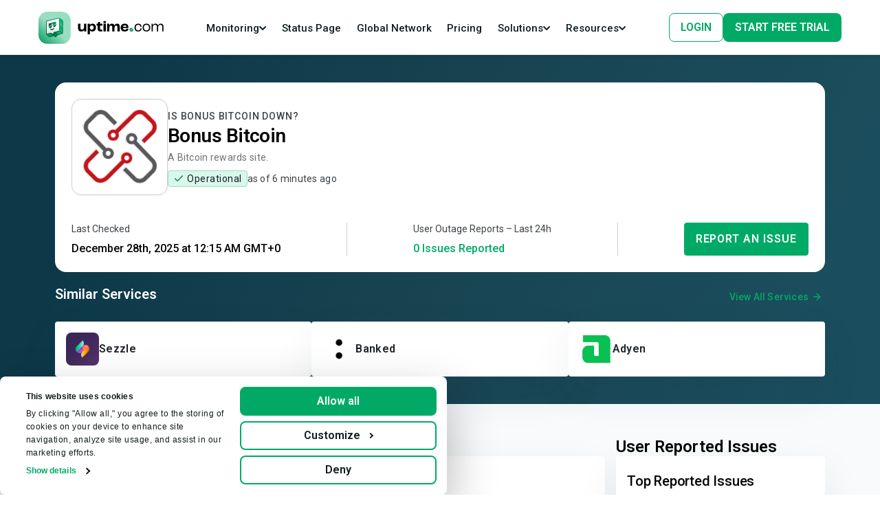

--- FILE ---
content_type: text/html
request_url: https://uptime.com/bonusbitcoin.co
body_size: 716
content:
<!doctype html>
<html lang="en">
  <head>
    <script type="module" crossorigin src="/assets/polyfills-Ba4dT5SU.js"></script>

    <meta charset="UTF-8" />
    <!-- PNG favicons -->
    <link rel="icon" type="image/png" sizes="16x16" href="/extra/favicon_16x16.png" />
    <link rel="icon" type="image/png" sizes="32x32" href="/extra/favicon_32x32.png" />

    <!-- ICO favicon -->
    <link rel="icon" type="image/x-icon" href="/extra/favicon.ico" />
    <meta name="viewport" content="width=device-width, initial-scale=1.0" />
    <script src="/env.js"></script>
    <script type="module" crossorigin src="/assets/index-B4hecjhx.js"></script>
    <link rel="modulepreload" crossorigin href="/assets/legacy-Cm_1IUyb.js">
    <link rel="stylesheet" crossorigin href="/assets/index-CI9yRQwf.css">
  </head>
  <body>
    <div id="root"></div>
  </body>
</html>


--- FILE ---
content_type: image/svg+xml
request_url: https://uptime.com/images/header/assets/advanced-monitoring.svg
body_size: 768
content:
  <svg
                            width="30"
                            height="30"
                            viewBox="0 0 30 30"
                            fill="none"
                            xmlns="http://www.w3.org/2000/svg"
                          >
                            <rect width="30" height="30" rx="6" fill="#CCEEE0" />
                            <g clip-path="url(#clip0_3127_41916)">
                              <path
                                d="M13.7827 24.7624L5.8418 17.3488C5.65723 17.1775 5.48145 16.9929 5.31885 16.8039H9.14209C10.1353 16.8039 11.0317 16.2063 11.4141 15.2878L11.8755 14.1804L14.042 18.9924C14.209 19.3659 14.5737 19.6076 14.9824 19.612C15.3911 19.6164 15.7646 19.3923 15.9492 19.0276L17.8125 15.2966L17.8872 15.446C18.3047 16.281 19.1572 16.8083 20.0889 16.8083H24.6812C24.5186 16.9973 24.3428 17.1818 24.1582 17.3532L16.2173 24.7624C15.8877 25.07 15.4526 25.2414 15 25.2414C14.5474 25.2414 14.1123 25.07 13.7827 24.7624ZM25.8853 14.6945H20.0845C19.9526 14.6945 19.8296 14.6198 19.7681 14.5012L18.7485 12.4665C18.5684 12.1106 18.2036 11.882 17.8037 11.882C17.4038 11.882 17.0391 12.1062 16.8589 12.4665L15.0396 16.1052L12.7983 11.0998C12.627 10.7175 12.2402 10.4714 11.8228 10.4802C11.4053 10.489 11.0273 10.7395 10.8647 11.1306L9.46729 14.4836C9.41455 14.6154 9.28271 14.6989 9.14209 14.6989L4.45312 14.6945C4.33887 14.6945 4.2334 14.7121 4.13232 14.7429C3.88184 14.0442 3.75 13.2971 3.75 12.5368V12.2819C3.75 9.21017 5.96924 6.59103 8.99707 6.08565C11.001 5.75167 13.04 6.40645 14.4727 7.83907L15 8.36642L15.5273 7.83907C16.96 6.40645 18.999 5.75167 21.0029 6.08565C24.0308 6.59103 26.25 9.21017 26.25 12.2819V12.5368C26.25 13.2795 26.127 14.009 25.8853 14.6945Z"
                                fill="#00AA66"
                              />
                            </g>
                            <defs>
                              <clipPath id="clip0_3127_41916">
                                <rect
                                  width="22.5"
                                  height="22.5"
                                  fill="white"
                                  transform="translate(3.75 3.75)"
                                />
                              </clipPath>
                            </defs>
                          </svg>
